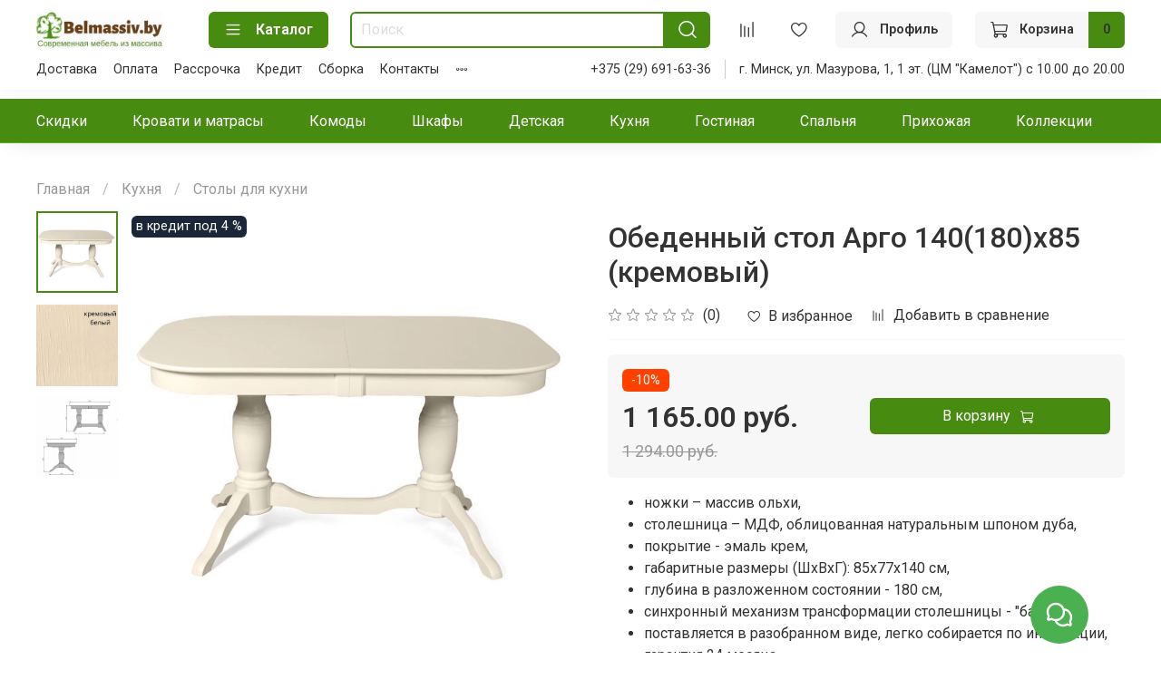

--- FILE ---
content_type: image/svg+xml
request_url: https://static.insales-cdn.com/fallback_files/1/1653/1653/original/insta.svg
body_size: 197
content:
<svg width="24" height="24" viewBox="0 0 24 24" fill="none" xmlns="http://www.w3.org/2000/svg">
<path fill-rule="evenodd" clip-rule="evenodd" d="M22 17C22 19.757 19.757 22 17 22H7C4.243 22 2 19.757 2 17V7C2 4.243 4.243 2 7 2H17C19.757 2 22 4.243 22 7V17ZM17 0H7C3.141 0 0 3.14 0 7V17C0 20.86 3.141 24 7 24H17C20.859 24 24 20.86 24 17V7C24 3.14 20.859 0 17 0ZM12 16C9.794 16 8 14.206 8 12C8 9.794 9.794 8 12 8C14.206 8 16 9.794 16 12C16 14.206 14.206 16 12 16ZM12 6C8.691 6 6 8.691 6 12C6 15.309 8.691 18 12 18C15.309 18 18 15.309 18 12C18 8.691 15.309 6 12 6ZM18.531 3.938C17.685 3.938 17 4.624 17 5.469C17 6.314 17.685 7.001 18.531 7.001C19.377 7.001 20.062 6.315 20.062 5.469C20.062 4.624 19.377 3.938 18.531 3.938Z" fill="#333333"/>
</svg>
